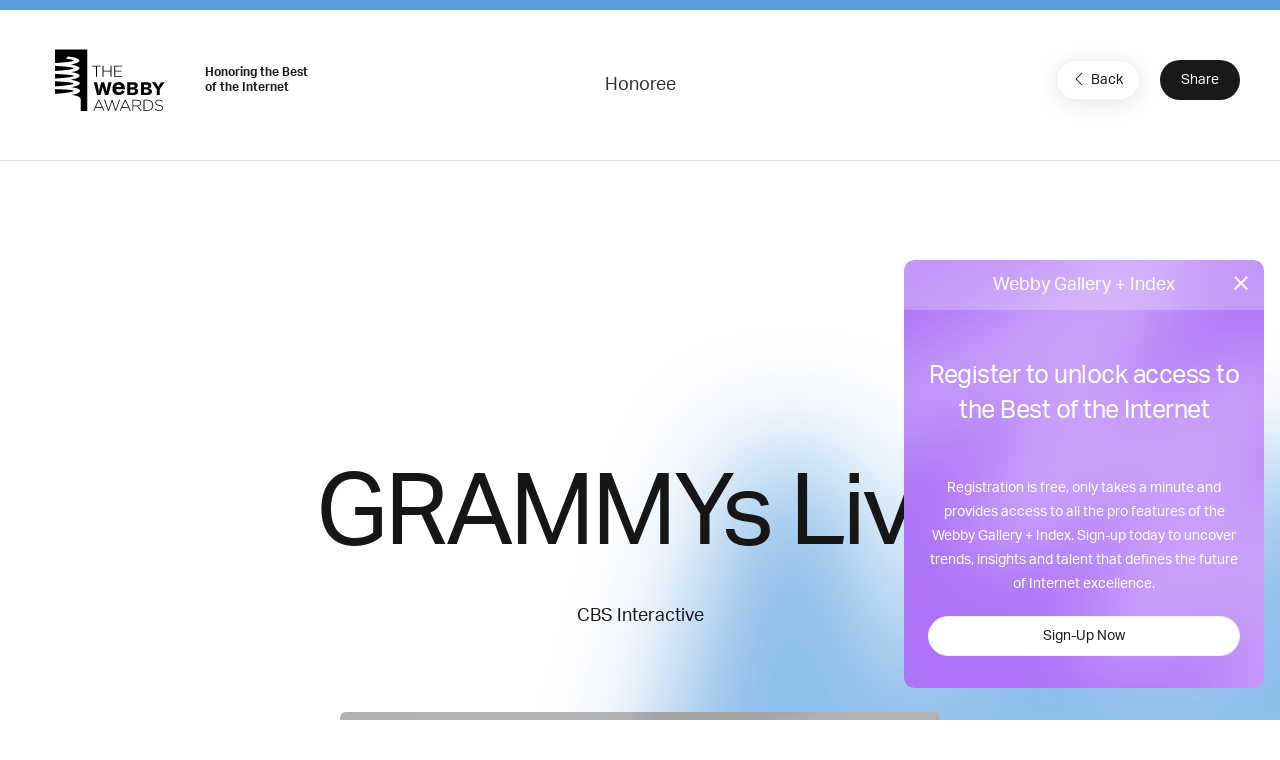

--- FILE ---
content_type: text/html; charset=utf-8
request_url: https://www.google.com/recaptcha/api2/anchor?ar=1&k=6LcC5f8qAAAAAN7E3g2z0N_EoPq3Vri8uXzTmFiO&co=aHR0cHM6Ly93aW5uZXJzLndlYmJ5YXdhcmRzLmNvbTo0NDM.&hl=en&v=PoyoqOPhxBO7pBk68S4YbpHZ&size=invisible&anchor-ms=20000&execute-ms=30000&cb=esxg928ojpyp
body_size: 48624
content:
<!DOCTYPE HTML><html dir="ltr" lang="en"><head><meta http-equiv="Content-Type" content="text/html; charset=UTF-8">
<meta http-equiv="X-UA-Compatible" content="IE=edge">
<title>reCAPTCHA</title>
<style type="text/css">
/* cyrillic-ext */
@font-face {
  font-family: 'Roboto';
  font-style: normal;
  font-weight: 400;
  font-stretch: 100%;
  src: url(//fonts.gstatic.com/s/roboto/v48/KFO7CnqEu92Fr1ME7kSn66aGLdTylUAMa3GUBHMdazTgWw.woff2) format('woff2');
  unicode-range: U+0460-052F, U+1C80-1C8A, U+20B4, U+2DE0-2DFF, U+A640-A69F, U+FE2E-FE2F;
}
/* cyrillic */
@font-face {
  font-family: 'Roboto';
  font-style: normal;
  font-weight: 400;
  font-stretch: 100%;
  src: url(//fonts.gstatic.com/s/roboto/v48/KFO7CnqEu92Fr1ME7kSn66aGLdTylUAMa3iUBHMdazTgWw.woff2) format('woff2');
  unicode-range: U+0301, U+0400-045F, U+0490-0491, U+04B0-04B1, U+2116;
}
/* greek-ext */
@font-face {
  font-family: 'Roboto';
  font-style: normal;
  font-weight: 400;
  font-stretch: 100%;
  src: url(//fonts.gstatic.com/s/roboto/v48/KFO7CnqEu92Fr1ME7kSn66aGLdTylUAMa3CUBHMdazTgWw.woff2) format('woff2');
  unicode-range: U+1F00-1FFF;
}
/* greek */
@font-face {
  font-family: 'Roboto';
  font-style: normal;
  font-weight: 400;
  font-stretch: 100%;
  src: url(//fonts.gstatic.com/s/roboto/v48/KFO7CnqEu92Fr1ME7kSn66aGLdTylUAMa3-UBHMdazTgWw.woff2) format('woff2');
  unicode-range: U+0370-0377, U+037A-037F, U+0384-038A, U+038C, U+038E-03A1, U+03A3-03FF;
}
/* math */
@font-face {
  font-family: 'Roboto';
  font-style: normal;
  font-weight: 400;
  font-stretch: 100%;
  src: url(//fonts.gstatic.com/s/roboto/v48/KFO7CnqEu92Fr1ME7kSn66aGLdTylUAMawCUBHMdazTgWw.woff2) format('woff2');
  unicode-range: U+0302-0303, U+0305, U+0307-0308, U+0310, U+0312, U+0315, U+031A, U+0326-0327, U+032C, U+032F-0330, U+0332-0333, U+0338, U+033A, U+0346, U+034D, U+0391-03A1, U+03A3-03A9, U+03B1-03C9, U+03D1, U+03D5-03D6, U+03F0-03F1, U+03F4-03F5, U+2016-2017, U+2034-2038, U+203C, U+2040, U+2043, U+2047, U+2050, U+2057, U+205F, U+2070-2071, U+2074-208E, U+2090-209C, U+20D0-20DC, U+20E1, U+20E5-20EF, U+2100-2112, U+2114-2115, U+2117-2121, U+2123-214F, U+2190, U+2192, U+2194-21AE, U+21B0-21E5, U+21F1-21F2, U+21F4-2211, U+2213-2214, U+2216-22FF, U+2308-230B, U+2310, U+2319, U+231C-2321, U+2336-237A, U+237C, U+2395, U+239B-23B7, U+23D0, U+23DC-23E1, U+2474-2475, U+25AF, U+25B3, U+25B7, U+25BD, U+25C1, U+25CA, U+25CC, U+25FB, U+266D-266F, U+27C0-27FF, U+2900-2AFF, U+2B0E-2B11, U+2B30-2B4C, U+2BFE, U+3030, U+FF5B, U+FF5D, U+1D400-1D7FF, U+1EE00-1EEFF;
}
/* symbols */
@font-face {
  font-family: 'Roboto';
  font-style: normal;
  font-weight: 400;
  font-stretch: 100%;
  src: url(//fonts.gstatic.com/s/roboto/v48/KFO7CnqEu92Fr1ME7kSn66aGLdTylUAMaxKUBHMdazTgWw.woff2) format('woff2');
  unicode-range: U+0001-000C, U+000E-001F, U+007F-009F, U+20DD-20E0, U+20E2-20E4, U+2150-218F, U+2190, U+2192, U+2194-2199, U+21AF, U+21E6-21F0, U+21F3, U+2218-2219, U+2299, U+22C4-22C6, U+2300-243F, U+2440-244A, U+2460-24FF, U+25A0-27BF, U+2800-28FF, U+2921-2922, U+2981, U+29BF, U+29EB, U+2B00-2BFF, U+4DC0-4DFF, U+FFF9-FFFB, U+10140-1018E, U+10190-1019C, U+101A0, U+101D0-101FD, U+102E0-102FB, U+10E60-10E7E, U+1D2C0-1D2D3, U+1D2E0-1D37F, U+1F000-1F0FF, U+1F100-1F1AD, U+1F1E6-1F1FF, U+1F30D-1F30F, U+1F315, U+1F31C, U+1F31E, U+1F320-1F32C, U+1F336, U+1F378, U+1F37D, U+1F382, U+1F393-1F39F, U+1F3A7-1F3A8, U+1F3AC-1F3AF, U+1F3C2, U+1F3C4-1F3C6, U+1F3CA-1F3CE, U+1F3D4-1F3E0, U+1F3ED, U+1F3F1-1F3F3, U+1F3F5-1F3F7, U+1F408, U+1F415, U+1F41F, U+1F426, U+1F43F, U+1F441-1F442, U+1F444, U+1F446-1F449, U+1F44C-1F44E, U+1F453, U+1F46A, U+1F47D, U+1F4A3, U+1F4B0, U+1F4B3, U+1F4B9, U+1F4BB, U+1F4BF, U+1F4C8-1F4CB, U+1F4D6, U+1F4DA, U+1F4DF, U+1F4E3-1F4E6, U+1F4EA-1F4ED, U+1F4F7, U+1F4F9-1F4FB, U+1F4FD-1F4FE, U+1F503, U+1F507-1F50B, U+1F50D, U+1F512-1F513, U+1F53E-1F54A, U+1F54F-1F5FA, U+1F610, U+1F650-1F67F, U+1F687, U+1F68D, U+1F691, U+1F694, U+1F698, U+1F6AD, U+1F6B2, U+1F6B9-1F6BA, U+1F6BC, U+1F6C6-1F6CF, U+1F6D3-1F6D7, U+1F6E0-1F6EA, U+1F6F0-1F6F3, U+1F6F7-1F6FC, U+1F700-1F7FF, U+1F800-1F80B, U+1F810-1F847, U+1F850-1F859, U+1F860-1F887, U+1F890-1F8AD, U+1F8B0-1F8BB, U+1F8C0-1F8C1, U+1F900-1F90B, U+1F93B, U+1F946, U+1F984, U+1F996, U+1F9E9, U+1FA00-1FA6F, U+1FA70-1FA7C, U+1FA80-1FA89, U+1FA8F-1FAC6, U+1FACE-1FADC, U+1FADF-1FAE9, U+1FAF0-1FAF8, U+1FB00-1FBFF;
}
/* vietnamese */
@font-face {
  font-family: 'Roboto';
  font-style: normal;
  font-weight: 400;
  font-stretch: 100%;
  src: url(//fonts.gstatic.com/s/roboto/v48/KFO7CnqEu92Fr1ME7kSn66aGLdTylUAMa3OUBHMdazTgWw.woff2) format('woff2');
  unicode-range: U+0102-0103, U+0110-0111, U+0128-0129, U+0168-0169, U+01A0-01A1, U+01AF-01B0, U+0300-0301, U+0303-0304, U+0308-0309, U+0323, U+0329, U+1EA0-1EF9, U+20AB;
}
/* latin-ext */
@font-face {
  font-family: 'Roboto';
  font-style: normal;
  font-weight: 400;
  font-stretch: 100%;
  src: url(//fonts.gstatic.com/s/roboto/v48/KFO7CnqEu92Fr1ME7kSn66aGLdTylUAMa3KUBHMdazTgWw.woff2) format('woff2');
  unicode-range: U+0100-02BA, U+02BD-02C5, U+02C7-02CC, U+02CE-02D7, U+02DD-02FF, U+0304, U+0308, U+0329, U+1D00-1DBF, U+1E00-1E9F, U+1EF2-1EFF, U+2020, U+20A0-20AB, U+20AD-20C0, U+2113, U+2C60-2C7F, U+A720-A7FF;
}
/* latin */
@font-face {
  font-family: 'Roboto';
  font-style: normal;
  font-weight: 400;
  font-stretch: 100%;
  src: url(//fonts.gstatic.com/s/roboto/v48/KFO7CnqEu92Fr1ME7kSn66aGLdTylUAMa3yUBHMdazQ.woff2) format('woff2');
  unicode-range: U+0000-00FF, U+0131, U+0152-0153, U+02BB-02BC, U+02C6, U+02DA, U+02DC, U+0304, U+0308, U+0329, U+2000-206F, U+20AC, U+2122, U+2191, U+2193, U+2212, U+2215, U+FEFF, U+FFFD;
}
/* cyrillic-ext */
@font-face {
  font-family: 'Roboto';
  font-style: normal;
  font-weight: 500;
  font-stretch: 100%;
  src: url(//fonts.gstatic.com/s/roboto/v48/KFO7CnqEu92Fr1ME7kSn66aGLdTylUAMa3GUBHMdazTgWw.woff2) format('woff2');
  unicode-range: U+0460-052F, U+1C80-1C8A, U+20B4, U+2DE0-2DFF, U+A640-A69F, U+FE2E-FE2F;
}
/* cyrillic */
@font-face {
  font-family: 'Roboto';
  font-style: normal;
  font-weight: 500;
  font-stretch: 100%;
  src: url(//fonts.gstatic.com/s/roboto/v48/KFO7CnqEu92Fr1ME7kSn66aGLdTylUAMa3iUBHMdazTgWw.woff2) format('woff2');
  unicode-range: U+0301, U+0400-045F, U+0490-0491, U+04B0-04B1, U+2116;
}
/* greek-ext */
@font-face {
  font-family: 'Roboto';
  font-style: normal;
  font-weight: 500;
  font-stretch: 100%;
  src: url(//fonts.gstatic.com/s/roboto/v48/KFO7CnqEu92Fr1ME7kSn66aGLdTylUAMa3CUBHMdazTgWw.woff2) format('woff2');
  unicode-range: U+1F00-1FFF;
}
/* greek */
@font-face {
  font-family: 'Roboto';
  font-style: normal;
  font-weight: 500;
  font-stretch: 100%;
  src: url(//fonts.gstatic.com/s/roboto/v48/KFO7CnqEu92Fr1ME7kSn66aGLdTylUAMa3-UBHMdazTgWw.woff2) format('woff2');
  unicode-range: U+0370-0377, U+037A-037F, U+0384-038A, U+038C, U+038E-03A1, U+03A3-03FF;
}
/* math */
@font-face {
  font-family: 'Roboto';
  font-style: normal;
  font-weight: 500;
  font-stretch: 100%;
  src: url(//fonts.gstatic.com/s/roboto/v48/KFO7CnqEu92Fr1ME7kSn66aGLdTylUAMawCUBHMdazTgWw.woff2) format('woff2');
  unicode-range: U+0302-0303, U+0305, U+0307-0308, U+0310, U+0312, U+0315, U+031A, U+0326-0327, U+032C, U+032F-0330, U+0332-0333, U+0338, U+033A, U+0346, U+034D, U+0391-03A1, U+03A3-03A9, U+03B1-03C9, U+03D1, U+03D5-03D6, U+03F0-03F1, U+03F4-03F5, U+2016-2017, U+2034-2038, U+203C, U+2040, U+2043, U+2047, U+2050, U+2057, U+205F, U+2070-2071, U+2074-208E, U+2090-209C, U+20D0-20DC, U+20E1, U+20E5-20EF, U+2100-2112, U+2114-2115, U+2117-2121, U+2123-214F, U+2190, U+2192, U+2194-21AE, U+21B0-21E5, U+21F1-21F2, U+21F4-2211, U+2213-2214, U+2216-22FF, U+2308-230B, U+2310, U+2319, U+231C-2321, U+2336-237A, U+237C, U+2395, U+239B-23B7, U+23D0, U+23DC-23E1, U+2474-2475, U+25AF, U+25B3, U+25B7, U+25BD, U+25C1, U+25CA, U+25CC, U+25FB, U+266D-266F, U+27C0-27FF, U+2900-2AFF, U+2B0E-2B11, U+2B30-2B4C, U+2BFE, U+3030, U+FF5B, U+FF5D, U+1D400-1D7FF, U+1EE00-1EEFF;
}
/* symbols */
@font-face {
  font-family: 'Roboto';
  font-style: normal;
  font-weight: 500;
  font-stretch: 100%;
  src: url(//fonts.gstatic.com/s/roboto/v48/KFO7CnqEu92Fr1ME7kSn66aGLdTylUAMaxKUBHMdazTgWw.woff2) format('woff2');
  unicode-range: U+0001-000C, U+000E-001F, U+007F-009F, U+20DD-20E0, U+20E2-20E4, U+2150-218F, U+2190, U+2192, U+2194-2199, U+21AF, U+21E6-21F0, U+21F3, U+2218-2219, U+2299, U+22C4-22C6, U+2300-243F, U+2440-244A, U+2460-24FF, U+25A0-27BF, U+2800-28FF, U+2921-2922, U+2981, U+29BF, U+29EB, U+2B00-2BFF, U+4DC0-4DFF, U+FFF9-FFFB, U+10140-1018E, U+10190-1019C, U+101A0, U+101D0-101FD, U+102E0-102FB, U+10E60-10E7E, U+1D2C0-1D2D3, U+1D2E0-1D37F, U+1F000-1F0FF, U+1F100-1F1AD, U+1F1E6-1F1FF, U+1F30D-1F30F, U+1F315, U+1F31C, U+1F31E, U+1F320-1F32C, U+1F336, U+1F378, U+1F37D, U+1F382, U+1F393-1F39F, U+1F3A7-1F3A8, U+1F3AC-1F3AF, U+1F3C2, U+1F3C4-1F3C6, U+1F3CA-1F3CE, U+1F3D4-1F3E0, U+1F3ED, U+1F3F1-1F3F3, U+1F3F5-1F3F7, U+1F408, U+1F415, U+1F41F, U+1F426, U+1F43F, U+1F441-1F442, U+1F444, U+1F446-1F449, U+1F44C-1F44E, U+1F453, U+1F46A, U+1F47D, U+1F4A3, U+1F4B0, U+1F4B3, U+1F4B9, U+1F4BB, U+1F4BF, U+1F4C8-1F4CB, U+1F4D6, U+1F4DA, U+1F4DF, U+1F4E3-1F4E6, U+1F4EA-1F4ED, U+1F4F7, U+1F4F9-1F4FB, U+1F4FD-1F4FE, U+1F503, U+1F507-1F50B, U+1F50D, U+1F512-1F513, U+1F53E-1F54A, U+1F54F-1F5FA, U+1F610, U+1F650-1F67F, U+1F687, U+1F68D, U+1F691, U+1F694, U+1F698, U+1F6AD, U+1F6B2, U+1F6B9-1F6BA, U+1F6BC, U+1F6C6-1F6CF, U+1F6D3-1F6D7, U+1F6E0-1F6EA, U+1F6F0-1F6F3, U+1F6F7-1F6FC, U+1F700-1F7FF, U+1F800-1F80B, U+1F810-1F847, U+1F850-1F859, U+1F860-1F887, U+1F890-1F8AD, U+1F8B0-1F8BB, U+1F8C0-1F8C1, U+1F900-1F90B, U+1F93B, U+1F946, U+1F984, U+1F996, U+1F9E9, U+1FA00-1FA6F, U+1FA70-1FA7C, U+1FA80-1FA89, U+1FA8F-1FAC6, U+1FACE-1FADC, U+1FADF-1FAE9, U+1FAF0-1FAF8, U+1FB00-1FBFF;
}
/* vietnamese */
@font-face {
  font-family: 'Roboto';
  font-style: normal;
  font-weight: 500;
  font-stretch: 100%;
  src: url(//fonts.gstatic.com/s/roboto/v48/KFO7CnqEu92Fr1ME7kSn66aGLdTylUAMa3OUBHMdazTgWw.woff2) format('woff2');
  unicode-range: U+0102-0103, U+0110-0111, U+0128-0129, U+0168-0169, U+01A0-01A1, U+01AF-01B0, U+0300-0301, U+0303-0304, U+0308-0309, U+0323, U+0329, U+1EA0-1EF9, U+20AB;
}
/* latin-ext */
@font-face {
  font-family: 'Roboto';
  font-style: normal;
  font-weight: 500;
  font-stretch: 100%;
  src: url(//fonts.gstatic.com/s/roboto/v48/KFO7CnqEu92Fr1ME7kSn66aGLdTylUAMa3KUBHMdazTgWw.woff2) format('woff2');
  unicode-range: U+0100-02BA, U+02BD-02C5, U+02C7-02CC, U+02CE-02D7, U+02DD-02FF, U+0304, U+0308, U+0329, U+1D00-1DBF, U+1E00-1E9F, U+1EF2-1EFF, U+2020, U+20A0-20AB, U+20AD-20C0, U+2113, U+2C60-2C7F, U+A720-A7FF;
}
/* latin */
@font-face {
  font-family: 'Roboto';
  font-style: normal;
  font-weight: 500;
  font-stretch: 100%;
  src: url(//fonts.gstatic.com/s/roboto/v48/KFO7CnqEu92Fr1ME7kSn66aGLdTylUAMa3yUBHMdazQ.woff2) format('woff2');
  unicode-range: U+0000-00FF, U+0131, U+0152-0153, U+02BB-02BC, U+02C6, U+02DA, U+02DC, U+0304, U+0308, U+0329, U+2000-206F, U+20AC, U+2122, U+2191, U+2193, U+2212, U+2215, U+FEFF, U+FFFD;
}
/* cyrillic-ext */
@font-face {
  font-family: 'Roboto';
  font-style: normal;
  font-weight: 900;
  font-stretch: 100%;
  src: url(//fonts.gstatic.com/s/roboto/v48/KFO7CnqEu92Fr1ME7kSn66aGLdTylUAMa3GUBHMdazTgWw.woff2) format('woff2');
  unicode-range: U+0460-052F, U+1C80-1C8A, U+20B4, U+2DE0-2DFF, U+A640-A69F, U+FE2E-FE2F;
}
/* cyrillic */
@font-face {
  font-family: 'Roboto';
  font-style: normal;
  font-weight: 900;
  font-stretch: 100%;
  src: url(//fonts.gstatic.com/s/roboto/v48/KFO7CnqEu92Fr1ME7kSn66aGLdTylUAMa3iUBHMdazTgWw.woff2) format('woff2');
  unicode-range: U+0301, U+0400-045F, U+0490-0491, U+04B0-04B1, U+2116;
}
/* greek-ext */
@font-face {
  font-family: 'Roboto';
  font-style: normal;
  font-weight: 900;
  font-stretch: 100%;
  src: url(//fonts.gstatic.com/s/roboto/v48/KFO7CnqEu92Fr1ME7kSn66aGLdTylUAMa3CUBHMdazTgWw.woff2) format('woff2');
  unicode-range: U+1F00-1FFF;
}
/* greek */
@font-face {
  font-family: 'Roboto';
  font-style: normal;
  font-weight: 900;
  font-stretch: 100%;
  src: url(//fonts.gstatic.com/s/roboto/v48/KFO7CnqEu92Fr1ME7kSn66aGLdTylUAMa3-UBHMdazTgWw.woff2) format('woff2');
  unicode-range: U+0370-0377, U+037A-037F, U+0384-038A, U+038C, U+038E-03A1, U+03A3-03FF;
}
/* math */
@font-face {
  font-family: 'Roboto';
  font-style: normal;
  font-weight: 900;
  font-stretch: 100%;
  src: url(//fonts.gstatic.com/s/roboto/v48/KFO7CnqEu92Fr1ME7kSn66aGLdTylUAMawCUBHMdazTgWw.woff2) format('woff2');
  unicode-range: U+0302-0303, U+0305, U+0307-0308, U+0310, U+0312, U+0315, U+031A, U+0326-0327, U+032C, U+032F-0330, U+0332-0333, U+0338, U+033A, U+0346, U+034D, U+0391-03A1, U+03A3-03A9, U+03B1-03C9, U+03D1, U+03D5-03D6, U+03F0-03F1, U+03F4-03F5, U+2016-2017, U+2034-2038, U+203C, U+2040, U+2043, U+2047, U+2050, U+2057, U+205F, U+2070-2071, U+2074-208E, U+2090-209C, U+20D0-20DC, U+20E1, U+20E5-20EF, U+2100-2112, U+2114-2115, U+2117-2121, U+2123-214F, U+2190, U+2192, U+2194-21AE, U+21B0-21E5, U+21F1-21F2, U+21F4-2211, U+2213-2214, U+2216-22FF, U+2308-230B, U+2310, U+2319, U+231C-2321, U+2336-237A, U+237C, U+2395, U+239B-23B7, U+23D0, U+23DC-23E1, U+2474-2475, U+25AF, U+25B3, U+25B7, U+25BD, U+25C1, U+25CA, U+25CC, U+25FB, U+266D-266F, U+27C0-27FF, U+2900-2AFF, U+2B0E-2B11, U+2B30-2B4C, U+2BFE, U+3030, U+FF5B, U+FF5D, U+1D400-1D7FF, U+1EE00-1EEFF;
}
/* symbols */
@font-face {
  font-family: 'Roboto';
  font-style: normal;
  font-weight: 900;
  font-stretch: 100%;
  src: url(//fonts.gstatic.com/s/roboto/v48/KFO7CnqEu92Fr1ME7kSn66aGLdTylUAMaxKUBHMdazTgWw.woff2) format('woff2');
  unicode-range: U+0001-000C, U+000E-001F, U+007F-009F, U+20DD-20E0, U+20E2-20E4, U+2150-218F, U+2190, U+2192, U+2194-2199, U+21AF, U+21E6-21F0, U+21F3, U+2218-2219, U+2299, U+22C4-22C6, U+2300-243F, U+2440-244A, U+2460-24FF, U+25A0-27BF, U+2800-28FF, U+2921-2922, U+2981, U+29BF, U+29EB, U+2B00-2BFF, U+4DC0-4DFF, U+FFF9-FFFB, U+10140-1018E, U+10190-1019C, U+101A0, U+101D0-101FD, U+102E0-102FB, U+10E60-10E7E, U+1D2C0-1D2D3, U+1D2E0-1D37F, U+1F000-1F0FF, U+1F100-1F1AD, U+1F1E6-1F1FF, U+1F30D-1F30F, U+1F315, U+1F31C, U+1F31E, U+1F320-1F32C, U+1F336, U+1F378, U+1F37D, U+1F382, U+1F393-1F39F, U+1F3A7-1F3A8, U+1F3AC-1F3AF, U+1F3C2, U+1F3C4-1F3C6, U+1F3CA-1F3CE, U+1F3D4-1F3E0, U+1F3ED, U+1F3F1-1F3F3, U+1F3F5-1F3F7, U+1F408, U+1F415, U+1F41F, U+1F426, U+1F43F, U+1F441-1F442, U+1F444, U+1F446-1F449, U+1F44C-1F44E, U+1F453, U+1F46A, U+1F47D, U+1F4A3, U+1F4B0, U+1F4B3, U+1F4B9, U+1F4BB, U+1F4BF, U+1F4C8-1F4CB, U+1F4D6, U+1F4DA, U+1F4DF, U+1F4E3-1F4E6, U+1F4EA-1F4ED, U+1F4F7, U+1F4F9-1F4FB, U+1F4FD-1F4FE, U+1F503, U+1F507-1F50B, U+1F50D, U+1F512-1F513, U+1F53E-1F54A, U+1F54F-1F5FA, U+1F610, U+1F650-1F67F, U+1F687, U+1F68D, U+1F691, U+1F694, U+1F698, U+1F6AD, U+1F6B2, U+1F6B9-1F6BA, U+1F6BC, U+1F6C6-1F6CF, U+1F6D3-1F6D7, U+1F6E0-1F6EA, U+1F6F0-1F6F3, U+1F6F7-1F6FC, U+1F700-1F7FF, U+1F800-1F80B, U+1F810-1F847, U+1F850-1F859, U+1F860-1F887, U+1F890-1F8AD, U+1F8B0-1F8BB, U+1F8C0-1F8C1, U+1F900-1F90B, U+1F93B, U+1F946, U+1F984, U+1F996, U+1F9E9, U+1FA00-1FA6F, U+1FA70-1FA7C, U+1FA80-1FA89, U+1FA8F-1FAC6, U+1FACE-1FADC, U+1FADF-1FAE9, U+1FAF0-1FAF8, U+1FB00-1FBFF;
}
/* vietnamese */
@font-face {
  font-family: 'Roboto';
  font-style: normal;
  font-weight: 900;
  font-stretch: 100%;
  src: url(//fonts.gstatic.com/s/roboto/v48/KFO7CnqEu92Fr1ME7kSn66aGLdTylUAMa3OUBHMdazTgWw.woff2) format('woff2');
  unicode-range: U+0102-0103, U+0110-0111, U+0128-0129, U+0168-0169, U+01A0-01A1, U+01AF-01B0, U+0300-0301, U+0303-0304, U+0308-0309, U+0323, U+0329, U+1EA0-1EF9, U+20AB;
}
/* latin-ext */
@font-face {
  font-family: 'Roboto';
  font-style: normal;
  font-weight: 900;
  font-stretch: 100%;
  src: url(//fonts.gstatic.com/s/roboto/v48/KFO7CnqEu92Fr1ME7kSn66aGLdTylUAMa3KUBHMdazTgWw.woff2) format('woff2');
  unicode-range: U+0100-02BA, U+02BD-02C5, U+02C7-02CC, U+02CE-02D7, U+02DD-02FF, U+0304, U+0308, U+0329, U+1D00-1DBF, U+1E00-1E9F, U+1EF2-1EFF, U+2020, U+20A0-20AB, U+20AD-20C0, U+2113, U+2C60-2C7F, U+A720-A7FF;
}
/* latin */
@font-face {
  font-family: 'Roboto';
  font-style: normal;
  font-weight: 900;
  font-stretch: 100%;
  src: url(//fonts.gstatic.com/s/roboto/v48/KFO7CnqEu92Fr1ME7kSn66aGLdTylUAMa3yUBHMdazQ.woff2) format('woff2');
  unicode-range: U+0000-00FF, U+0131, U+0152-0153, U+02BB-02BC, U+02C6, U+02DA, U+02DC, U+0304, U+0308, U+0329, U+2000-206F, U+20AC, U+2122, U+2191, U+2193, U+2212, U+2215, U+FEFF, U+FFFD;
}

</style>
<link rel="stylesheet" type="text/css" href="https://www.gstatic.com/recaptcha/releases/PoyoqOPhxBO7pBk68S4YbpHZ/styles__ltr.css">
<script nonce="jtQT-nQjCAMPxeMjI4awVw" type="text/javascript">window['__recaptcha_api'] = 'https://www.google.com/recaptcha/api2/';</script>
<script type="text/javascript" src="https://www.gstatic.com/recaptcha/releases/PoyoqOPhxBO7pBk68S4YbpHZ/recaptcha__en.js" nonce="jtQT-nQjCAMPxeMjI4awVw">
      
    </script></head>
<body><div id="rc-anchor-alert" class="rc-anchor-alert"></div>
<input type="hidden" id="recaptcha-token" value="[base64]">
<script type="text/javascript" nonce="jtQT-nQjCAMPxeMjI4awVw">
      recaptcha.anchor.Main.init("[\x22ainput\x22,[\x22bgdata\x22,\x22\x22,\[base64]/[base64]/[base64]/[base64]/cjw8ejpyPj4+eil9Y2F0Y2gobCl7dGhyb3cgbDt9fSxIPWZ1bmN0aW9uKHcsdCx6KXtpZih3PT0xOTR8fHc9PTIwOCl0LnZbd10/dC52W3ddLmNvbmNhdCh6KTp0LnZbd109b2Yoeix0KTtlbHNle2lmKHQuYkImJnchPTMxNylyZXR1cm47dz09NjZ8fHc9PTEyMnx8dz09NDcwfHx3PT00NHx8dz09NDE2fHx3PT0zOTd8fHc9PTQyMXx8dz09Njh8fHc9PTcwfHx3PT0xODQ/[base64]/[base64]/[base64]/bmV3IGRbVl0oSlswXSk6cD09Mj9uZXcgZFtWXShKWzBdLEpbMV0pOnA9PTM/bmV3IGRbVl0oSlswXSxKWzFdLEpbMl0pOnA9PTQ/[base64]/[base64]/[base64]/[base64]\x22,\[base64]\x22,\x22YsOUwogzQHzCnsOrwo/Cr3/DpsOMw6bCkcKCdl5MazXCpSTClsKyJzjDhhjDoxbDuMOFw45CwohQw43CjMK6wpfCusK9clvDnMKQw51/OBw5wr8MJMO1OsKbOMKIwq9Awq/Dl8Oyw5ZNW8Krwp3DqS0ZwoXDk8OcZMK0wrQ7ScOVd8KcJMOeccOfw4vDjE7DpsKpJMKHVyDCtB/Dlm4Bwpl2w7zDsGzCqHzCocKPXcOPfwvDq8OHDcKKXMOeJRzCkMOKwrjDoldwE8OhHsKAw5DDgDPDnsOVwo3CgMKnRsK/w4TCs8OWw7HDvBkIAMKlUsOmHggpQsO8TBXDkyLDhcK0fMKJSsK7worCkMKvKBDCisKxwo7ClSFKw4zCo1A/QsOOXy57wpPDrgXDtMKGw6XCqsODw5I4JsO2wpfCvcKmGcOMwr82wrjDhsKKwo7CrMK5DhUEwpRwfETDsEDCvkfCpiDDunrDn8OATjAhw6bCoknDskIlTw3Cj8OoNsOjwr/CvsKxBMOJw73DmMOhw4hDQl0mRHsYVQ8Pw4nDjcOUwpTDmHQiYCQHwoDCvTR0XcOrfVpse8OAOV05bDDCicOCwqwRPU3DknbDlU3CgsOOVcOcw6MLdMOPw6jDpm/[base64]/CpHbCiAYPwr3DpDfClcOEY1nCmcKedl7CkcKOPGBXw63DncOFwrPDr8OLIE0LcsKHw5hePldiwrcHDsKLe8KNw5hqdMKKPgEpesODJMKaw5HCrsODw40daMKOKB/CjsOlKyPChsKgwqvCn3fCvMOwDGxHGsOJw6jDt3s2w7vCssOOcMOnw4JSKcKVVWHCrMKGwqXCqy3CsgQ/wqUbf19YwpzCuwFEw71Uw7PCgcKbw7fDv8OHK1Y2wrx/wqBQPsKxeEHCozPClgtzw5vCosKMO8KSfHp1wpdVwq3Cri8JZiACOSR2wrDCn8KAHsOEwrDCncKzFBspIAtZGFvDqxPDjMOgXWnChMOtFsK2RcOAw4caw7QwwpzCvklQIsOZwqERfMOAw5DClcOSDsOhbDzCsMKsGBjChsOsKcOEw5bDgmHCkMOVw5DDqn7CgwDCm2/DtzkQwp4Uw5Y3ZcOhwrY/WBBxwpjDiDLDo8O3dcKuEHvDi8K/w7nCgXcdwqkRa8Otw70Ew6ZFIMKOWsOmwptqGnMKMMO1w4dLb8KMw4TCqsO7NsKjFcOBwp3CqGAQBRIGw75hTFbDuybDomNZwoLDoUxsUsODw5DDocONwoJ3w6TCvVFQH8KPT8KTwpxaw6zDssOkwprCo8K2w6/CtcKvYlbCq1tTScKiNm9SbsOWEMKewozClcOGRTLCnCvDtRPCnj5nwqlHw701GcOGwo7DvW4xNnZ1w4MjJCsFwo/CsE5fw4YRw60mwpNcO8OsWGk/wo/DoWzCuMOXw7DCuMODwqVSCRLChH8iw6HDpsO9wroUwoQ9wpbDp3/DqWPCu8OWY8K+wo4RaDBnesO6VsKqQgtFXUV/V8OCJMORTcOlw5B5UC1IwqzCgcOee8OINMOzwpbClcKTw6LCkXrDkWoeMMOMaMKXCMOJFsO1LMKtw6QVwr96wr7DmsOPSRZIUcO2wovCgzTDk21JD8KHAhMoIHbDrHIyDEPDsQ7DgMKUw4rCjVY4w4/Ck3U7dGdmeMOZwqoNw6UFw45dI0bCgH0MwrxYWXvCjT7DszTDt8OPw5TCoRx2GsK/wp3DusOJL3U9d3hMwqUyfcOOwprCp05Two9kRiEiw41kw7bCqwcuSRt0w5BrXMO8NMK2wp/DpMKLw6h9w4vCuCXDkcOBwrgpC8Kawq5Rw4l6J31Qw481McKbLijDgcOVMMO4V8KeGMO3JsObSQjDvMOKLsO2wqMTNx0iw4jCvWPDh37CnMKVF2bDhUM0w7wGKsKqw409w68ePsKhdcK0FRokNxcKw7M0w57DnjvDg11Ew67CmMOXSCA5TcOfwp/[base64]/Ct3RjwrZ7w7REw5M+w7Qgw7HDu8OVF8K/[base64]/Cr8OJUULCmsOtPHjCtcK5wpYoU0wPHyhBw5ESTcK3Mkx0K1k1EMO4LcKYw4kRQzbDqFI0w7c6wqpnw6HCpH/Cn8OPe2MSL8KWM2t/FUbDmFVFFsK+w4AGWMKadGfChxUtBjLDocOQw6TDu8K/w6LDvnnDkMK9Jk3Ct8OAw5DDlcK4w6dHEWkSw4ZXAcK0wrdbw4UbBcKyNDjDicKvw7DDq8OtwrPDviBQw6B/[base64]/JTHClsOjwrkzwpokSChZXsOiwo3DvE7Dq8OpbsKNeMKYKMO5Z0PCg8Otw7XDlHYgw63Cv8K2wprDpjRYw6nCmsKpwptOw4huw5rDvEc/[base64]/DghrDusKCdMKMw5HDucOxw6s0NiJqw79DMsKxwpLCjlfCo8KWw4MzwrrCpsKaw7HCvWNuw5LDjWZlG8OVcyRQwrnDrcO/w7bDhmhHVMOKHsO/w71xUcKSMFVIwqk7esOnw7R9w4Vbw5PCj0IYw5nCgMO7w6DDgMOLdWRqOcKyWCnCrTDChj1Bw6fCpsOtwpPCuWLDgsOiDzvDqMK7woTCn8OyVSvChGnCmEwDwqbDicKjAsKkXMKDw5lEwpTDgcOIwpAJw7HCpsKbw5HCtwfDlUJ/Z8O3w5kwJUHCjcKSw4HCvsOqwqnDmkjCrMOewoTCtwjDoMOpw57CuMKkwrMqFx1qNMOGwr84wr96NcONXzkyCcKTLTXDlsK+C8OSw7jCmDTDvUZFSH9YwojDkDIjWFXCtcKWCQHDiMOlw7VFOzfCghLDlcOmw7ozw47DgMKNaSbDhcO+w7MoIsKUwo7CtcK/DiZ9ZlXDkGsuwpFVJcKdPcOgwrwOwr0Cw6HCvcOmKMKzwrxIwqTCl8O5wr4Hw4LCvUHDn8OjKAJSwoHCqUc+E8KxRcKRwp/CjMODw7HDr2XCnsObX0YWw5TDukvCglrDsXrDn8K9wpkNwqzCvMOrwoV1Zy0JKsKsSG8nwqHCrCgoN0ZkTsO3BMOowp3DvTwqwozDtBQ7w5LDmcOPw5lmwqnCs3PCgkvCrcKlbcKbJcOdw55/wrpTwonDmcO3Q3xHdzHCrcK4w4R6w7XCiAMbw5NQHMK7w6/[base64]/[base64]/MX/Dg8K/w63CqcOSTMOuw5nCpcO8FcK9PsK7H8Ogw65xYsOOFMOJw77CscK8w6ATwoZGwqIIw6Q9w6/[base64]/DmArDicKpZwtiwps4w4tzwoDDn8OwSnI4RcKsw4/DhgTCvAjDisK9wpTCnxdlWiVxwrlqw4zCl3jDrHjCixtMwq7ChUrDkFXChznDhMOgw44tw7J/[base64]/Cv8KWLHzCiy5TwqXDjCjCpHIOw5JVwrbDpMOSwqB/wpLClgfDlsO7woMcShAPwp9zLsKzwqLClDnDmmDCvyXCm8ODw5d7wrHDnsKZwq3CkWNxIMOhwq/[base64]/[base64]/ChyTCilnDu8OEw4oSw7YGPz0Jw6DDoyzCjMKMw7tKwpbCoMKrY8OowpMRw79XwqvCrGrDucO4JWLDg8OQw4nCiMO1XMKmw6xJwrUfZFE+MDZ6HH7Dq09zwpQow6/Dj8Kkw6LDkMOrMsKxwoENcMO8AsK2w5vDgXUUIxHCknvDmxzDgMKxw4zCn8OEwpd6w5M8exTDkgnCuFTDggjDsMODw7lSHsKsw4lKacKTEMOHHcOZwpvCnsKWw50Vwo4Vw53CgRkSw5ItwrjDrSxiWsOofsODw5/Cj8OEVDYmwq/[base64]/wrTCnMKswpfDt1EOdcOWw5gmw5zCuMOedHbCsMOReFjDth3Dsw8pw7DDjjDDrjTDl8K3Ck/CrsKiw5FMWsKBEioTYhHCtHtuwqEZIAfDgV/[base64]/Dm8KpwoszRgPCqm4Mw5HDi8K/B8OWOCrChVUSw6FGwpsgMMOBE8OUw6vDjcOEwpVgLztUaX3DqRvDoHjDhsOlw5h7XcKgwprCrlI1IXPDpU7DmsKow6TDuCkRw7DCmcOCNcOoLkZ4w6nCgH8xwoFsVsOGwpfCoG7Cv8K1wpNaPcOWw6TCsD/DqiTDq8K1LxZHwpw2NG8Yf8KQwq90QyDCkMOXwrk4w43DgcKrNxEzw6xhwp3DisK6WyRhXcKEEE5YwqY9w7TDjQInTsKaw4pLJW9cF39jPEZNw4o/YsO8MsO6WwzCqMO9XknDrlzCjcKJRcOQDVo1ZsK/w6gZMcKWUgvDs8OLYcKqw6BLwppoWSTDu8OQEsOhSRrCscO8w4wow7RTw67CscOhw7VIdkI0HMKMw6kaFsOuwq8Pw4B7wrBKZ8KEZmTCqsO8DcKFfMOeIQPCj8OhwrHCvMOgeHZuw53DrCEDHi/Ch1DCpgRQw7DDsQfCoA5/S3zDjU90wrXCg8KDw6zDki0Ow7bDl8OJw5PCjgBMIMKLwpljwqNACcKdCRjCocObBcKdOQHCocKTw4RVwq1bBsOawqvDjxsDw4bDkcOncy/Clztmw5AWw6rDvsOQw6U1wobCi3Yhw60Bw6oWR1nCjsOEK8OiJcOwMMKdZ8KJMz1tawJUTlvCu8OKw7zCmFF6wrRowqDDgsO/[base64]/DhTBiXipywq/DoW/DqWlRw6nDugMywrUsw6UuQMOEw4F7AWLDmMKYw4tSKiwSAsO/w4vDtEVWbzPCkAvDtcObwr1qwqbDvQzDhcOVBMO/wqfCh8OUw5pbw4BGw7bDgsObwoNxwrVywovCk8ODPsODSsKjUAouKMO7w73DqcORMMOvw67CgkDDo8KUTQbDqsO5CD9lwrh8ZcOxZcOxPsOZMMKWw77DvCNDwq1+w6g4woMGw67DmcKiwpbDrkTDsj/DplhNRcOoMMOZwoVBw4fDnSzDmMK6SsOBw6Q9YREUw600wq4PPcKsw50XOgVkw53CtA0UdcOnClLCuRQowpIcXHTDmsOJAMKVwqbClWBMw6fCu8KYKj/DoVhpw5kyTMKCc8O2dCdSBMKYw7DDvsOcPiV5Qys5w43ClHvCuwbDl8K2dxMFH8KKE8OcwpBdIMOEw5bCoAzDuATCk2HCl1kDwrlMNABqw6bCpcOuYljDl8Kzw7DCp0MuwrUIw5fCmSrCu8KNVsKHwqTDmcOZw77ClnDDgsO1wpVoF1zDs8K/wpnDiB56w75oIRXDpQ1MYsKTw7/DinUBw7wwFAzDssKjVDshfnoCw7DDoMOvVUjDvCx+woAzw7vCncOYGcKNNsKDw4V/w4N1GsKPwp/[base64]/wqQ5w6QywrPDiBfCtsOzw6xdwpZBw793w4V4esK+TRXDjsO8wqrDiMOVOsKbw43DjG4JasK8cmrDhEZoRMOYC8Onw75DUFl9wrIdwqrCucOfRnHDksKdaMO9DMOmw4XCgC4tYMK0wq13PXPCsSDCoTHDtcK7wrhUG2bCu8Khwq3Dgz1PZcO/[base64]/[base64]/elsXTWjDoHMBw6DDrWNTW8KAw5JBw6N9w6E5w5B3R0VzXsO4SsO7w6NfwqR/w7/[base64]/Cl3vDom3DkRLCuMKdVQNef8OyScO2woJjw6fChjLCoMOjw7bCtMOzw7cNVUZvXcOrVgTCvcO4HwwHw6Y/woXCtsKEw7vChcKEwpnCuT0mw6fChsKkw49Hw7vDuVt+w7nDoMO2w4ZCwqRNUsKPQsKVw6TDgEoncBBjw43CgcKFw4TDr1XDomjCpDLDskPDnknDjlcawqMgWzzCo8KVw4/CjsK8wr1DGi/CtcK6w4jDnW0POMKqw6nDpzh4wp9SGl4Cw50/OkrDn3x3w5ocLk5fwrrCmVYdwqdAV8KfRAPDr1/CksOJw7PDvMKSbMKVwrsVwr/Ct8KRwqklGMOMwoPDm8KORMKgJj/DtsO0XDHDs2RwAsKCwpjCm8OnTsKOZcK8wo/CglzDhAvDqBTChCHCnMOFAgUAw5FJw5nDosKnI0zDhHHCjhs9wrrCssKYEcOEwpUCw51swq/CosOSVMONE0PCicOFw5PDmAPDulXDt8K1w7A0AcOAQ1AzSMOwF8ObFsK5HWAgWMKYwpUwHlbCk8KHX8OOw5YLwr08SHFhw6tEwo7Ds8KQVMKTw5o4w6jDpsK7wq3DkkMDRMKUw7TDuXvCmsKaw4BOwpUuwqTCi8Okwq/[base64]/DoDc1wpFmCkRSPsOdw6R/[base64]/w6NPVMOBG8OywpHDp8OZQlRbwqnDj1DDvsOHOMO4wo3Dug/[base64]/DlAYlIxbCqm0Bw4jDvcOLfB3Dvww8w7bCp8K9w4fDncKWXXpAWAhIBsKHwqZ+N8OvBEV/w6cAwp7Cii7DmMOHw7YGGl9GwoJew6tFw6/DqgXCv8Onw5Ytwrcww7jDpm9QMkLDsA7CgkBNETAYdcKIwq5ybsOUwrTCucKrEsKowqXCp8KpJy0RNBHDp8OLw7E7ZRDDkX8SE38dBMOPUQfCjcKdwqlDYAIYZjHDvsO7BcK/HcKIwrvDgMO+AGjDom/DhR0lw4bDosOnUErClxMAW0TDnA0vw6gUDsOkBxzDhx7DvMKyV2UxI1nClAMFw7UefgIKwrxzwogVTmDDmMO9wpXCt3gxaMKIMcKGS8OsTh4eDsOwEcKPwqR/w47ChBVxGzTDpAEhBsKuI0B+OBUfOWhBLxXCuA3Drk/DiEAhwpgNw6JfVsKxEn4jJMO1w5zCmsOTwpXCnVpsw5MxWMOsJMO8YA7Cjw1kw6FjAG3DqljCsMO3w77DmW12TDfDnjdAW8OuwrBBbxRlUnp4SXkUL1rCo3jCosKaDBXDrDPDmhbCiz3Dug/DrxHCjRDCgMOFJMKaKUjDm8OiYWcLAjRzfzHCuXAobjd9NMKxw6nDu8KSfsOsecKTO8KBXB4xU0low5TCm8OmHXhEw5HCoFPCuMK/w43DsGXCv1k7w7N0wrR1IcO1w4XDn1whw5fCg2DCrMOdMMOyw6p8JsKvVXVQFsO6wrk+wrnCn0jDu8O2w5zDjsOGwqw2w6/CpXvDjsKSDMKtw7fCrcOXwrvCr2jCulpmaG/Clisqw5gVw4zCpXfDvsOgw5fDhBFRMsKpw7jDoMKGJ8Ozwow3w5XDlcONw5DDrMO0w7jDssKEFjUlSx4aw6tJBsO+NsOUdRJeeBl1w57Dv8OqwoQgwoPCrSpQwpMUw7PDozTCtjQ/woTDnwbCqMKadhQEczbCt8KeSMOZwo9mbcKkwo7DphTCrsKoHcOYQD7DjBEowr7CkhrCvjUFVMKWwrTDkynCv8OzO8K3Z3MBWcOnw5wuGAbCnT/Co1ZvO8OmPcOHwpXCpATDksOYBh/DlzPCpGk9fcKNwqrDhQbDgzzDkFrDjWHDlWbDsTRNHDfCq8K2G8OPwq/Cs8OMbn02wobDl8OtwqoUSDwAMcKEwr85NcOjw5tnw7DCisKJBmcjwpHCoiJEw4TDtEZpwqM4wpp7Q2PCr8Opw5bChsKJdQHCmEPDr8KfZcKqwoZmW2/DrELDoEkZLsO1w7Urd8KLMFXChHfDmCJiw7tkFBXDscKPwrwCwqXDiVvDtWZsPxx8K8KwbSocwrd6O8OFw4FawrZ/[base64]/Cij3Dt8KNw6fClsOvwrc6F8OgZsKtS8OXAsK0wqARTcONeyl1w7bDvT8Yw6lFw7/DlTPCiMOlUsOaPhfDjcKdwp7DqQlcwpEpHkM+w7ZDAcK2IMOjwoE1IRAjwqEZNyjCm2FaP8OXfRgTYMKfw4nDsQ8UZMO+ZMK9S8K5dTXDowjDu8OWwpHDmsKywr/DtcKiUcKdwr5ebMKrw5t+wpvCox5IwpNKw6rDmA7DrwswP8OsN8OIFQVgwpc8SsKtPsOefS9bCUDDoyzDrmjCmAzDoMOmdMKLw47Dmg8hwpZ4UcOVBzPCq8KTw6pwOwh2w7gCw656QsOMw48IdWfDuxAYwqQywpkqUzwuw5nDsMKRQV/DrXrCosOTRMOlDsOaFSBeXcO0w6HChMKvwrJIS8KBw7ZJFzQdZAbDisKKwqxAwo4UMsKYw4YwJX4DAynDpRlxwrXCgsKxwobCmmobw6djTA7CkcOcPllHw6jCn8K+ZHtqdFLCqMKbw7wRwrbDr8KlNyYdwoB7D8OdTsKLHR/DsXZMw61Ew4DCusKOKcOgCjw8w5LDs0Jqw4nCvsOhwrPCo2V0Wg3Ck8OzwpJhFW1XPMKPJBpsw4Zowo0mUw/Dt8O9HMO/wpd9w7d5wrMQw79xwr9tw4LChlHCmkUhHcOAGgELacORd8OZBQnCqGtRc3V1B1ksAcK7w45hw50gw4LDr8OdEsO+A8Oww6/Cr8O8Xw7Do8K6w6PDtiAlwqVmw7jDqcKPPMKxFsOnMQZ9wrhvUsOXLXEXwpLDgR3Ds1B9wp9ICRPDosKxAG1iIh3DvMOJwpkANsKGw43CtsOaw4LDiT0zWGfCicKtwrLDgAIiwoPDvMOxwokowqLDgcKawrbCscOvQD4twqXCvV/DpVYvwqvCn8KpwooaBMKiw6RkCMK7wrQuEMKHwpvCpcK0RsODGsKqwpfCokfDoMKVw4kpacOXasKwcsKdw6TCo8OPSMOabRTCvwwiw7wCwqbDp8OkZsO5H8OkCMOpEn8feg3CrgDClsKaBhJhw6khwoTDjE17LA/Csxsrf8OLMsKkw7rDqsOWwpXCkwrCgSvDqVFww57CmSfCscKuwoDDkh7Cq8KhwrJww4Jbw48qw6syEAXCvAbDuHwYw67ChCR+FsOJwqQYwr53DsKLw47CucOkAMKDwpjDlhLCrDrCsDXDvsKSdiN/woUsdHAFw6PCoE5CCQ3CvMKEH8KpJH/DuMOyZcOYfsKYfXnDkjrDu8O9SREKb8OMYcK1wqvDsSXDl3cdw6TDksOUJMOPw77CgUTDj8Oww6TDrcOAHcOxwrLDpwVKw6tJc8Kdw4jDr1VHT1PDiC9jw7DDmcKmUsKvw7DDk8KMCsKYw6B3FsOFbMK/[base64]/YsOWw58tA8KyLcOZAsKPLMOTb8OcPC/Co8Otw4B6wrrDnRfCkD7CnsK6wrBPfWYvLlHCuMOLwpjDphnCiMKiP8KdHy9fW8K5wphCOMOUwpdCZMOIwoZnf8OHK8Kww6Y7OMOTIcOHwrPCi15yw44ae3/DoWrCmcOdwq/Ckm8EAmvDgsOuwpolw5jCl8OWwqjCv3jCsg4CJ1wEK8OawqdTQMOgw5rCrsKoeMKnH8KIwq0jwqfDrUfCqcKPWGgiQibDt8KuL8OkwrHDosKqTCLCqgfDnWVtw4rCpsONw55Nwp/[base64]/CpFEiwrwMwq7CrMKlw4HDuEbDjMK7DcKRwqTDvDUTBhA3GArDlMKwwqFIwp1SwrcIb8KFHMKNw5XCugPCq1sqwq1FSHjDhcOUw7ZJZkoqBsKpwqRLYcO3EBdDw7kdwpwhOALCmcOpw6fCjsOhOyR3w6fDhcKcw4/CvBXDqEDCvHnCv8OxwpNqw4wZwrLDphLCq28bwpcmNQvDrMOlYAbDnMKbIT/CrsOLTcKHRBPDrcKlw7jCgkobIsO0w5LDvQIaw4ZHwozDuBcdw6IZTgVYecO+w5dzw4Ijw5EbMl93w4Mzwp8GZEIqIcOAw7bDgGpMw6cdZ01MMX3CucKIwrBNZcOhdMOscMO8eMK0wr/CuWklwpPDhMOPF8Kww65NL8O6dQJ0JFNUwqhMwpFefsOHBF/[base64]/w64NTsKPwotCG8O1wp7Cq8Ogw7jDrMKxw4Zvw5LCp8O4w7hBw6xfwpLCozQUW8KPblJ2wojDvcOPwpZ/[base64]/[base64]/DucOUEcKZw5LCmVrChcKYdMKjw6FwG2fDu8KTPsO7wpsmwpU4w5RqIcKpUjJUwpxXwrYfKsKmwp3DqlYMVMOIaBBfwpfDj8OMwrUPw4YCwr84wpLDjMO8asKlQsKgwp1ywo/DkWPCkcOlS1ZsTcOiJsKge3lvf3nCqMOFWsKgw4QvHMKQwqNCw4FTwqxkesKFwr7CvMOawqUPMMKkRsOySTLDpMKhwqvDusKgwqXDplhGAMKbwpLCuHJzw6LCusOIK8OOwrzCmcOoYiphw67CowUVwo7CiMK4V2c2dsKgbXrDucOAwo/DiQFHK8KpJWXDtcKTbh0ebMOTS0xtw4bCiWtWw5hHbl3CkcK1w6zDm8Okw73Dn8OBLsOLwp/CssKWZMOpw5PDlcKawqXDj1A5E8OmwrTCosOQwpgCSRoAXsOVw6TDsjUswrcgwrrCqxZlw73CgHnCssKIw5HDqcOtwqTCisKre8OFGsKTfsKcwqVLwp9OwrFsw7/DisKAw48iTcO1H1fCkXnCiT3DiMOAwqrCr0HDo8KNcQktYw3CrmzDl8OQX8OlHF/CgMOnDX0rXcOyUFvCr8KuO8Oaw6VxZmwAw73DtMKswrPCoSQ+wpnDmMKjNMK4ecK+XjzDm2pnQD/DikDChj7DsHc+wrFtGsOtw5FdLsOTS8KYGcO8w6pGIWnDoMKAw6V+AcO1w59owpLCugxTw5nDuDdCXUBaCiDCrsK3w612wrTDqMOJw7dJw4bDsVMUw5oNEMKSYMO3W8K/wp7ClMOYOxTCjUw6wpwrwr0vwpgEw5xSNMOew6TCqTotMsOcBnnDkMKyAVXDjG86UU/DthDDu0fDkcKkwoNEwoRVNE3DmigWwoLCpsK1w6RnTMKkYDbDlgLDgsOxw601XsOqw6BedsOvwoDCvMKDw7/DnMKywpoCw44NBMOIwpsEw6DClxYfQsKKw7LCtghAwpvCv8OEIClMw4V6wp7CpcOxwpM/[base64]/CvWJdGMOTaFnCgcOnBsKkXMOIw7RKw5ATbcO8PcO9PcObw57DrsKNw7bCnMOMBRDCkMOiwrkrw4LDg3V7wrk2wpvDrhsmwrHCpGQ9wqDDhcKWESQoGMOrw4o/O3XDjw7DmMKZwpMWwrvCnGHDgsK/w58LeShNwrMEw7zCo8KVW8K+wovDqcKdw7Z+w7bCncOCw7M+McK7wp0xw67DlAgnPVpEw6vDo1Afw5zCtcKoFsKUwphrIMO0SMK9wqExwrLCpcK/woLDkkPDgDvDm3fDuS3DhcKYdWbDkMKZw4NNSXnDvh3Cu3fDtQfDhSc/woTCp8OiBmA+w5I5w6/Dt8KQwowlDMO+ScKHwphFwrJwWcOnwrzCssOPwoNYPMOJHA/DvhXCkMOEVwzDjzRBAMKIwrICwovDmcOUJnPDu34pBMOQMMKDDAMnw70uHcOhJ8OhYcOswoxdwotwQMOYw6oGfgZuwoEkccO3wrZIw6QwwrzCiVgzI8O3woMGw64ow6HCrMOvwpPCkMO6S8K/[base64]/[base64]/[base64]/[base64]/Dg8OdNyxkw6HDtcOILMKnZcKMwrEDT8OsCcK/w4toX8KzdhdZwrLCpMOLEDFYAcKHwpHDohp2bS7CiMO3R8OXXF0nd0/DlcKDKT9GYHkXIMK8RBnDoMObV8ObHMOewrrDgsOiKiTDqGxzw63DksOXw6jCjMOGaw3DtkLDv8OuwphbSCbCjsOWw5rCh8KGJMKmw5omCFjCnH8eVC3CmsOyHTTCvUPDihoHw6YsW2TClFB1w4nDlhYtwqnCmMKhw6PCkFDDvMK/w4diwrzDssO8w4ATw45UwpzDuAnCm8OhFVsWfMKmOSE8BMO2wrHCnMOEw5PCrMKDw5PCrsO4clnDusOLwqrDuMOxJX0zw7NQDSVRE8OANMO/Z8KuwopWw7t8KhASwp7DsWlMwqoDw7rCtTYxwpbCgcOmwp3Cjn1eeClUSgzCrcKWEjQVwqdWc8OBwptMTsKNcsKcw5TDkXzDssOtwrnDtiAzwqfCuhzCgMKKOcKwwp/Cskg6w5VEDcKYw7ZLBnvDumBvVsOlwprDnsOTw5TCqyJ0woc8JhvDrAzCsUjCgsONYiA0w7DDiMOyw5jDpsKHwrbCosOPDx7ChMKyw4fCsFZUwrrCkSTDm8KxYMK7wpnDlMKiSDHDrEvCj8KXJsKNwo/[base64]/w4ZJwpvCmUQ9DERzwr1aw6zCrcKFalB4U8OLw4I2OGpZwolRw4EUTXU7wp7CnH3DgmQ2S8KmRRDCusO7OUxSPV3CrcOywoDCkwYgQMOnw5zChxtUB3XCvxTDgS4cw4xxKMKGw4TCtsKjBiUDw6nCoz/CrEN6wokpw5vCkH42SkcFwprCtMK2LMOGIiDCjUjDssK5wp3DukpESMO6RSnDkSDCq8O7w7t5ZG/DrsKAKREVIwnDmcOOwqdqw4zDi8K8w4vCksO3w6fChgrCgQMZBHdXw5rDu8OmLRnCnsOsw49BwqXDhsOjwqDCg8Orw7rCn8OQwqnCqcKlF8OTPMKTwozDnGJUw4bDhRgsIsKOAy0lSMOKw7BRwpR6w5LDssOVKkN5wrdwd8OXwrZXw57ChEHCuFHCs1E/[base64]/JEdWGsO8w4fDlH/CoyzCtDE/[base64]/[base64]/[base64]/Drz8fw6jCkMKqw7RfwqjCrixNw6LCmSoaI8OVBMK0wpRiw71Aw6jCnsOsED9Gw7p+w5nCg1rCg2XDq2TCgEA+w7YhZ8KQXTzDijwXJnowR8OXwprCshJDw7nDjMOdw5zDsgpRFGEUw5/CsWPDl156DA9uRsKVwqgKd8Omw4bDuxkEHMKTwrfCocKAVsOJP8Olwq1oScOILjg6EcOsw5HDg8Khw7Rlw4czBXHCtwDDhcKRwrjDocOSBSdXR2UfN0PDrEnCrA3CjxN0wqrCmFfDoinCm8OFwoccwp8bFGFcYsOxw7PDkyUvwozConBewp/ClXYtw70gw453w4wgwrLCksOBIMO9wpBaZS07w4PDmE/CssKwVil4wovCohw7NsKpHw0HMgVBLMO3wrzDscKxecOCwrHDnQfCgSDCgCoLw7/CvCDDnzPDpMONcnYrwrbDuF7DmH/CvcOoFmsVVcK7w6sJFCTDkcKIw7zDlcKXbcOJwpYvRikwUWjChB3CksOCN8K7c1rCnkd7UcKvwr9Hw6hRwqTCn8K5wp/Cn8OBGMO8YgbDm8O9wpbCoGk5wrY0FsOzw7tfVsO8P0nDh3nCvysBNMK7bXrDlcKxwqvCkQzDvCXChcK1bkd8wr7Cog/ClFjDtx51J8KEXsOWNEPDu8OawpXDpcK9ZB/Cnm0yM8OFCMOrwrtyw63DgMO9McK/w4/Cri3CvjLComEWVsKZVTYxw6TCmAdRecO2wqXCuEHDsz0xwox6wqUmU07CqFbDhkzDoDrDllzDgRrCqcOxwo4Kw4B1w7DCt0l4wohIwr3Cll/Cq8Kew5DDh8OPc8OIwrpvLjJxwqrCvcOzw7MUw5zCn8K/HiDDoCHDoWrCq8OiT8Ohw5dpw5Bww6Fow6Unw4sPw7TDl8KcacO2wrHDvcKnRcKWGMK9P8K0IMOVw6zCoV86w6Ecwp0Nw4XDrlTDr2XCtRfDmy3DujzCnxIkeEMpwrTCnArDtsKBJBw+DjrDgcKmfiPDi3/DtEDCuMORw6jCsMKQJH3Ck0wXwoM6wqUTwqRAw79QT8KqUVxYIQ/[base64]/w7EMwrDDiMK+w741wpfDrVPDpyoBwpUswoxYw6/DihxbRcOIw6zDtcOsYV0MQMOTw7J4w4LCtHA6wrnDuMOpwrbCgsKQwobCh8OoHsKbwowYwp4Jwr4Dw5HChi5Jw7/CjQ/CrVbDrg8KcMO6wp4Zw4UgNMOawpDDlsKrXy/[base64]/CmMKpWmEPw61Vw4dkXS7DuzTDnMONw4gHw47CjDbDmjckwo3DkRceJHpvw5k2wojDpsK2w7AKw7QfasOCL2xGFQ1Yc1LCtsKsw4otwqcTw4/DssOvG8KRd8KJIGXCqm/Ds8OHWAI9MThRw6FNJmDDj8OTcMK/[base64]/CssOIwojChMKMwrUIXcOFcgTCs0bDuMOiwoZGMcK/OxzCgDjCmcOIw7zDjsOeVgfCksOSSGfCkC0BYMOXw7fDqMKMw5UAZVd+QnbCgsKZw40pRcOlOVfDq8Kkdx3ClsOGw7xAasKbHMKLfcKbfcKawqpKw5PCowg1w7hjw6nChUtCwoDCjjkFwrTDryRlKsO1w6tfwqDDnQvDgX8/wqvCusO6w5TCn8OGw5xxA39aQFjCsDR/VMOqbyzCm8KEYTkrfsO7w71CPCsyLMOCw5/[base64]/[base64]/[base64]/CjR3DusOXbMKJw7BKwr0zw41ec8O3DcKxw6fDtcKcCTd5w73DqsKyw5JLXcO1w77CiivCvMO9w6I6w4DDhMK0wqPCncKEw7fDhMKTw6NRw4/CocOtUjsMX8KYw6TDgsOCw7FWIzsTw7hhZGTDogvDuMOUwovCpsKHD8O4VS/[base64]/Drzd7LsOpJUZFSRjDkB/ClyEVwrMTwos2bcKswrlpwpY0wrN6fcO+U2tsFw/Cog7CiQ0wRQIoR1jDh8KQw4o5w6zDkMOKw59WwpPDqcKPCAwlwqnCmFbDtmp4UcKKXsKnwp/[base64]/[base64]/DvMOYwoHCtDlhdcK/XD09wo0Jw5/ChcOAFsKEAMOSw4FCwp/Ck8KAw5/DvSIAWsOlwox8wpPDkk8Sw6fDnQXCtMKlw5Fiw4zDnAnDqiI/[base64]/CkMKlD8OHVVHDqhEtwoXDtMOww5LDvWF3w6nDiMKgU8Keb0t5QTHDmlQwTsK/wqXDjm4zB0V/eybClFDDvkQBwrVDFFrCpyDDmGJBH8OPw7/[base64]/Cr8KPF3NSwqAvwoRnw57Cv8OQcnxMw6rCnMK4wqfDqsKKwrLDjMOJeF7Ck2M1AsKIwpnDin4OwrxxTnTCjgFOw7jCncKiORfCucKBPsObw5bDnRYXd8Oowr/Cu35qL8Oaw5Yqw5ZUw7PDszrDshsLScOcw6kOw64+w6QcX8OrdRDDoMKyw7wzQsKsaMKuLlnDk8K4NhE4w4YOw4jCtMK6XyLCn8OjGcOtIsKFR8O5csKRC8Oawp/CuQ5FwotQUsOaEcKlw4Bxw5JcfMOSWMKOU8OxasKiwrg6P0nCukHDrMOjwqfCt8Ogb8KDwqbDsMKRw6QjMMKkL8Oiw446wpFZw7d1wqVUwpzDqsO6w7/Dklp9ScKBCMKhw5sSwqHCqMKiw5QEVD5vw7HDpUZAAAfCjDsXEcKFwrsCwpLCh0gvwqHDpBvDs8O5wrzDmsOkw57ClcKkwpNHYsKgPiDCrsOVOsK5Y8KKwoEGw4DCgl0gwrDCkytxw5zDgmxyZz3Du0nCtcORwo/Dq8Oyw5NTOCtMw4XCvsKnaMK3w7hDwp/[base64]/Uw/DoQ7Dm2gCGnvDvyPCvcKOwoDCscKrw6IFR8O+BMO+w4LDiz3Cp1XCgU/DrRnDo1vChMOzw79DwrFuw6RpbybCkMKdwqzDn8Kkw7vCklfDr8K7w5FgFSgQwpgHw4kzTBjCgMO+w5Iqw6VaYxjDjcKHJcK4dHoCwrIRFRTChsKlwq/DocObYlvCkQbCgMOQJ8KHB8KBw4jCmMOXLQZUwpfCisK+IsK7MAzDj3vCk8ORw49LC0HDgAvCjsOOw5vDuWh/c8Orw60vw6UNwr0hexRhCTw+w7nDjTcKJcKLwo9fwqNLwq/[base64]/SmTCu3ESLBwyTyPCnkDCisKyZVsewrrCiyRxwrzDn8Kxw7bCtMKvHU/CoCzDlA7DsGdrNMODIykawq7CnsOkPsOEX00AVsOnw5sUw4PDvcOYd8KpKEPDgxfCqcKbNsOxM8OHw5kVw6fCjzIkGcKQw60Nw5pJwqJFw4B0w5URwpvDgcK0RDLDr1VmDwvDn03CgDZvXTgmwoY1w7TDvMOJwrIKfsKEOEVcHsOKMMKeR8K8wphAw4dUS8O/GVtjwrnCn8OAwpPDmg1QR03CmhtzYMKsNVnCgVbCrnjCtsKiIsONw5LCg8ObbsOES0TCrsOmwoF9w7I4R8OhwpnDhCHCsMKPQiR/wqgdwp7Cvx3DuibClj0jwpVWHzPCr8OjwrbDjMKvVsO+wpbDpj/DihJzZQjChi0pd24jwp3Cp8O2AcKWw5AAw47CrHvCgsOfJVnCscOowpDChxgqw5MewqrCsW/[base64]/[base64]/ClcOEFMKww5NMcUIkw5kOwpTCiCkMw5PDmTVhXWHDhTHCpXjDpMKXC8Kvw4Q+KnvCkhnCqSnCvjPDnwUQwqBDwoVLw7/ClHjDnBzCtsO4QlXCjWnCqsKtIMKdPiRaDUDDtHYpwqnCiMK7w6PDjMK6wrrDsz/CkWzDlyzDojjDj8OSScKdwpUKwqtneXovwq/[base64]/wonCvcOcwqxQNcOPwppUZMOAw5Q/w4oPPRQmw5DClcO1w63CusK7IsO2w5kOwqnDp8OzwrJDwq4wwoDDkH0NQAnDiMKqf8Kkw45DRsOIDsKFYRXDqsO3LgsOwpjCjsKxRcKnD2jDmRzDsMOUS8KdQcOQdsO/wrgww5/Dtx5+w6QxdMOQw7zDgcKvU1cxwpPCpsO1b8ONa0xkw4RneMOow4pBHMK8b8OOwqYpwrnCsW83fsK+IsKJaWDCjsOUBsOlw6TChFdPDXBeChwmHC8Kw4/[base64]/Cg3pkJsOmwoFBfcKVFmvCuH83wq3DpsKIwqPDssOkw6jCigLCqALCs8Oswpsvw6bCssKvUCBkRcKOw6bDoC/Djh7CsifCtMK6EUlCXmU/XWtqw6UIw4p/w7fCmsK9wqtFw5jDsGDChX/CtxgLC8OwMCVMI8KkF8K1wqvDmsKafW9+w6DDv8KZwrhUw6/Cr8KKEX/[base64]/N8KxwqzDgcKACsKkwpjDpMKrIFjDhGViw5EsLw9pw6Baw7LDr8OnIcKaVCsHQMKXwrY8QFdxcWTDj8KCw6FPw4rDkiTDohJcXX5hwotOwr/CscOlw4Mxw5DCuQfCr8OlGMOYw7fDk8O6bxbDuyvDj8OkwrQwNiEbwoYCwqdtw7vCmWPCrCQ5KcKDcRp7w7bCmCHCmMK0LcKjC8KqEcK8w6zDlMKgw6JdTC81w77Dk8Oyw4/DssK9w4wMVMKJccO1wq5+w4fDsTvCu8OZw6PCjFDDiH1+NU3DkcKqw5MRw6bDgELDiMOxW8KRM8Kaw5zDs8Knw7BHwpLCtjzDp8Oow6bDkT/DhMOFK8OhGMOJQRfCtsKwW8KyPXRVwqNGw6PDp1LDk8O6w61OwrgoZnNzw6fDicO2w6/DmMOowp/Dl8Knw68Iwp0PFcOWVcOvw43Dr8Okw5nDusObw5QUw7rDkHRIQXB2RcOGw5Jqw73DqV7CpQ/DrcOfw43DsCrCn8KawoBGw4XCg2nDphFIw6Z5RMO4ecKLbBHDocKZwrgWeMKIURQ7c8K7wogow7fChFrDp8OAw7F5Im4OwpohR18Vw7pVZ8KhO2HDucOwcGzCs8OJMMOqNEbCvBHCg8Kmw5rDksK0HhNyw41fw4pwLUMDHsO8EMKGwo/CoMOiP0XDr8OIwpQtwrI5woxxw4PCtMOFRsOzw4rDplHDkjTCnMOvLsO9NhQVwrPDv8KvwqDDlhM/w7nDu8KSw4gGSMOcJcKsf8O9US0sacOgw4XCjQh4YMOBd2Y1XgHCoGnDrMKyO3Vsw6XDlHt/wp55OTLDuzFkworDpRvCsVM1QUFRw6rCgGxgZsOSwpcSwqjCuSIFw7vCpA5vYcOSXMKJAsOrIMOZdWLDtS0Fw7XCpyLDpAFlRsK3w7MwwpbDhcO/QMONQVLCqcO2YsOQQ8Kkwr/DhsK8KBxXdsOrw5HCl2PCl2FIwqFsQcKwwrLDt8OdHR1dUsO1w7nCrXUKcsKxw73CvFzDt8K4w4t/flt8wr3DlizCrcONw6EgwqvDusKywozDuEdFXFHCnMKOdsOawpbCqsO/[base64]/Crid5w5BheXTCiRLCkWjCi8Kec8OgVsOVbsOpawFEA1k7wpJfGsKFw4PCjmIyw60uw6fDtsKrNcK6w7ZZw7fDnTnCvhI8FSTDjxXDtm8Vw7g\\u003d\x22],null,[\x22conf\x22,null,\x226LcC5f8qAAAAAN7E3g2z0N_EoPq3Vri8uXzTmFiO\x22,0,null,null,null,1,[21,125,63,73,95,87,41,43,42,83,102,105,109,121],[1017145,188],0,null,null,null,null,0,null,0,null,700,1,null,0,\[base64]/76lBhnEnQkZnOKMAhk\\u003d\x22,0,1,null,null,1,null,0,0,null,null,null,0],\x22https://winners.webbyawards.com:443\x22,null,[3,1,1],null,null,null,1,3600,[\x22https://www.google.com/intl/en/policies/privacy/\x22,\x22https://www.google.com/intl/en/policies/terms/\x22],\x22sJriNehBI4jnZ0Ez/kISwkjsiWJ59vK2MKyMyTx11Q0\\u003d\x22,1,0,null,1,1768926457328,0,0,[221,128,204],null,[72,22,137,105],\x22RC-e9AKYyUu5M9gUA\x22,null,null,null,null,null,\x220dAFcWeA4spyFaNl6ld8UDrn4XTeJIVQJpbkM8tFvrCNIgGyVu0aw2ghoWjnZphnk6I2aHmVsNOTORe6IUQMEdDN25VsA3S4VSaw\x22,1769009257508]");
    </script></body></html>